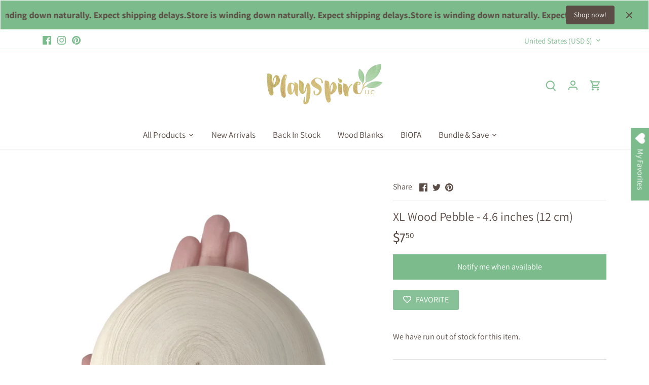

--- FILE ---
content_type: application/javascript
request_url: https://letsplayspire.com/apps/sap/1770115678/api/2/XNwaXJlLm15c2hvcGlmeS5jb20=cGxhe.js
body_size: 7609
content:
window.tdfEventHub.TriggerEventOnce('data_app2',{"offers":{"1":{"73960":{"id":73960,"trigger":{},"product_groups":[{"type_id":2,"ids":[7522924232947,7518270259443,6892483739800,6892501074072,5677636124824,5663268438168]}],"message":"Save 30% on Clearance/Closeouts","discount":{"type_id":1,"value":30},"label":"Save 30%"},"74113":{"id":74113,"trigger":{},"product_groups":[{"type_id":2,"ids":[6927522594968]}],"message":"Save 20% on Clearance/Closeouts","discount":{"type_id":1,"value":30},"label":"Save 20%"}},"2":{"41676":{"id":41676,"trigger":{"country_codes":["US","CA"],"product_groups":[{"type_id":3,"ids":[7910308741363,6759974830232,7739244806387,6815777816728,8478413193459,6096464412824,6582529425560,7861911879923,6021161123992,5677636124824,7039103172760,7519081627891,6813708943512,6815027921048,6271447072920,8146115887347,7558357156083,6022110838936,6114994225304,7613476569331,7931925201139,6022673105048,8044499992819,7739010515187,5647318974616,5663268438168,6927522594968,6760222654616,8390760792307,8390759350515,7996017311987,7993876250867,6095559131288,7039144951960,7038187471000,7976060518643,7976017494259,7516966715635,8025976439027,6891536908440,7891237568755,7891254509811,6582208921752,6552876548248,8056081350899,8146115100915,6670339047576,7993928909043,7516971925747,8001558282483,7823888515315,8073615900915,8054573662451,8025469681907,8025458016499,6760201683096,8025946423539,8127361777907,5434583744664,8126422221043,8126443094259,6892540428440,7997335109875,6760240644248,7712656851187,6104907251864,6892483739800,8146115395827,5467342340248,7929454756083,7993274630387,7572434977011,7518270259443,5633522991256,8005649924339,7643208581363,7993846464755,7739305033971,7739288158451,7823918727411,7685655822579,7522924232947,5633454997656,6022683459736,6148117627032,7738471317747,7740406661363,7118963179672,8013770785011,7910373327091,7797230371059,7118958002328,7995897053427,6021191467160,6021862064280,5932975161496,7910803734771,7738981318899,7739158757619,6013835804824,6927476228248,6892501074072,6808159125656,7823942582515,7820680462579,8146117689587,5642452828312,8026655621363,7845317804275,8125072179443,7910347210995,7787872878835,7823499133171,7910339018995,7983777513715,7983781576947,7823940321523,7823479570675,7787853611251,7842382479603,7910790398195,7910783320307,7910332203251,7823953592563,8129913159923,8124940517619,7842431074547,8127370526963,7983918350579,7910311166195,7910334890227,7823487893747,7910313230579,7823503360243,7910328008947,7910780567795,8129910866163,7910345343219,8125040558323,8125042753779,7823519121651,7845367283955,7910318375155,7823484748019,7823936192755,7845281464563,7823950151923]}]},"message":"Need an oil for your projects? Try this amazing product today!","is_replace":false,"display_id":1,"discount":{"type_id":2,"value":2.5},"product_groups":[{"type_id":2,"ids":[8124839657715]}]}},"3":{"69391":{"id":69391,"trigger":{"label":"Special Combo"},"message":"Milk + Cookies Bundle","place_id":0,"display_id":5,"product_groups":[{"type_id":2,"ids":[7038187471000]},{"type_id":2,"ids":[7039103172760]}],"discount":{"type_id":2,"value":4}},"73511":{"id":73511,"trigger":{},"message":"Expand your chicken family","place_id":0,"display_id":5,"product_groups":[{"type_id":2,"ids":[7983918350579]},{"type_id":2,"ids":[7910790398195]}],"discount":{"type_id":2,"value":3}}},"4":{},"7":{"28879":{"id":28879,"trigger":{"label":"Bundle Deals"},"apply_num":1,"display_id":2,"message":"Buy More, Save More → \u003ca href=\"/collections/cakes-ice-cream-bundle-and-save/\"\u003eMix \u0026 Match HERE\u003c/a\u003e","mtv_message":"Just {quantity} more to get {discount}","more_products":false,"product_groups":[{"type_id":3,"ids":[8044499992819]}],"discount":{"type_id":5,"value":{"levels":[{"discount":{"is_premium":false,"type_id":1,"value":5},"quantity":3},{"discount":{"is_premium":false,"type_id":1,"value":10},"quantity":6},{"discount":{"is_premium":false,"type_id":1,"value":20},"quantity":12},{"discount":{"is_premium":false,"type_id":1,"value":30},"quantity":24}]}}},"28881":{"id":28881,"trigger":{"label":"Special Offer"},"apply_num":1,"display_id":2,"message":"Buy More, Save More → \u003ca href=\"/collections/mandala-loose-parts-bundle-and-save-mix-and-match/\"\u003eMix \u0026 Match HERE\u003c/a\u003e","mtv_message":"","more_products":false,"product_groups":[{"type_id":3,"ids":[8146115887347,8390760792307,7976060518643,7976017494259,8025976439027,7891237568755,7891254509811,6582208921752,8056081350899,8146115100915,6670339047576,7993928909043,8001558282483,8054573662451,8025469681907,8025458016499,8025946423539,7740406661363]}],"discount":{"type_id":5,"value":{"levels":[{"discount":{"is_premium":false,"type_id":1,"value":5},"quantity":3},{"discount":{"is_premium":false,"type_id":1,"value":10},"quantity":6},{"discount":{"is_premium":false,"type_id":1,"value":15},"quantity":12},{"discount":{"is_premium":false,"type_id":1,"value":20},"quantity":24}]}}},"28883":{"id":28883,"trigger":{"label":"Bundle Deals"},"apply_num":1,"display_id":2,"message":"Buy More, Save More → \u003ca href=\"/collections/peg-doll-vehicles-mix-match-bundle-and-save/\"\u003eMix \u0026 Match HERE\u003c/a\u003e","mtv_message":"{quantity} more then your cart is eligible for {discount}","more_products":false,"product_groups":[{"type_id":3,"ids":[7739158757619]}],"discount":{"type_id":5,"value":{"levels":[{"discount":{"is_premium":false,"type_id":1,"value":10},"quantity":3},{"discount":{"is_premium":false,"type_id":1,"value":15},"quantity":6},{"discount":{"is_premium":false,"type_id":1,"value":20},"quantity":12}]}}},"28911":{"id":28911,"trigger":{"label":"Bundle Deals"},"apply_num":1,"display_id":2,"message":"Buy More, Save More → \u003ca href=\"/collections/dishes-mix-match-bundle-and-save/\"\u003eMix \u0026 Match HERE\u003c/a\u003e","mtv_message":"{quantity} more then your cart is eligible for {discount}","more_products":false,"product_groups":[{"type_id":3,"ids":[7739244806387,7739305033971,7739288158451]}],"discount":{"type_id":5,"value":{"levels":[{"discount":{"is_premium":false,"type_id":1,"value":5},"quantity":4},{"discount":{"is_premium":false,"type_id":1,"value":15},"quantity":8},{"discount":{"is_premium":false,"type_id":1,"value":20},"quantity":16}]}}},"28998":{"id":28998,"trigger":{"label":"Bulk Discounts"},"apply_num":1,"display_id":2,"message":"Buy in Bulk - Buy More, Save More","mtv_message":"Just {quantity} more to get {discount}","more_products":false,"product_groups":[{"type_id":2,"ids":[5642452828312]}],"discount":{"type_id":5,"value":{"levels":[{"discount":{"is_premium":false,"type_id":1,"value":10},"quantity":12},{"discount":{"is_premium":false,"type_id":1,"value":15},"quantity":24},{"discount":{"is_premium":false,"type_id":1,"value":20},"quantity":48}]}}},"29052":{"id":29052,"trigger":{},"apply_num":0,"display_id":1,"message":"Buy More, Save More → \u003ca href=\"/collections/doll-bottles-mix-match-bundle-and-save/\"\u003eMix \u0026 Match HERE\u003c/a\u003e","mtv_message":"{quantity} more then your cart is eligible for {discount}","more_products":false,"product_groups":[{"type_id":3,"ids":[6813708943512,6815027921048]}],"discount":{"type_id":5,"value":{"levels":[{"discount":{"is_premium":false,"type_id":1,"value":5},"quantity":5},{"discount":{"is_premium":false,"type_id":1,"value":10},"quantity":10},{"discount":{"is_premium":false,"type_id":1,"value":15},"quantity":20},{"discount":{"is_premium":false,"type_id":1,"value":20},"quantity":30},{"discount":{"is_premium":false,"type_id":1,"value":30},"quantity":50}]}}},"29898":{"id":29898,"trigger":{"label":"Bulk Discounts"},"apply_num":1,"display_id":2,"message":"Buy More, Save More → \u003ca href=\"/collections/peg-doll-riders/\"\u003eMix \u0026 Match HERE\u003c/a\u003e","mtv_message":"Just {quantity} more to get {discount}","more_products":false,"product_groups":[{"type_id":3,"ids":[6582529425560,7519081627891,7797230371059]}],"discount":{"type_id":5,"value":{"levels":[{"discount":{"is_premium":false,"type_id":1,"value":10},"quantity":5},{"discount":{"is_premium":false,"type_id":1,"value":15},"quantity":10}]}}},"30380":{"id":30380,"trigger":{"label":"Bundle \u0026 Save"},"apply_num":1,"display_id":2,"message":"Buy More, Save More → \u003ca href=\"/collections/ambrosius-flower-fairies/\"\u003eMix \u0026 Match HERE\u003c/a\u003e","mtv_message":"{quantity} more then your cart is eligible for {discount}","more_products":false,"product_groups":[{"type_id":3,"ids":[8448579731699,8446709727475,7655391265011,7645077930227,8547208528115,8546313306355,8547231465715,8547240739059,7655396245747,7655251837171,8546281029875,7877685051635,7877727584499,8448530448627,8546300723443,8448536740083]}],"discount":{"type_id":5,"value":{"levels":[{"discount":{"is_premium":false,"type_id":1,"value":5},"quantity":5},{"discount":{"is_premium":false,"type_id":1,"value":10},"quantity":10}]}}},"31584":{"id":31584,"trigger":{},"apply_num":0,"display_id":1,"message":"Buy more, save more","mtv_message":"{quantity} more then your cart is eligible for {discount}","more_products":false,"product_groups":[{"type_id":2,"ids":[7929454756083]}],"discount":{"type_id":5,"value":{"levels":[{"discount":{"is_premium":false,"type_id":1,"value":10},"quantity":6}]}}},"34723":{"id":34723,"trigger":{"label":"From {price}"},"apply_num":1,"display_id":2,"message":"Bundle Discount","mtv_message":"Just {quantity} more to get {discount}","more_products":false,"product_groups":[{"type_id":2,"ids":[7823918727411]}],"discount":{"type_id":5,"value":{"levels":[{"discount":{"is_premium":false,"type_id":2,"value":0.25},"quantity":5}]}}},"35386":{"id":35386,"trigger":{"label":"From {price}"},"apply_num":1,"display_id":2,"message":"Buy in Bulk - Buy More, Save More","mtv_message":"Just {quantity} more to get {discount}","more_products":false,"product_groups":[{"type_id":2,"ids":[8073615900915]}],"discount":{"type_id":5,"value":{"levels":[{"discount":{"is_premium":false,"type_id":2,"value":0.25},"quantity":4},{"discount":{"is_premium":false,"type_id":2,"value":0.3},"quantity":25},{"discount":{"is_premium":false,"type_id":2,"value":0.5},"quantity":50}]}}},"36369":{"id":36369,"trigger":{"label":"From {price}"},"apply_num":0,"display_id":2,"message":"Buy more save more","mtv_message":"Just {quantity} more to get {discount}","more_products":false,"product_groups":[{"type_id":2,"ids":[5467342340248]}],"discount":{"type_id":5,"value":{"levels":[{"discount":{"is_premium":false,"type_id":2,"value":0.25},"quantity":4}]}}}}},"settings":{"10":{},"11":{},"2":{"coa":1},"3":{"coa":0},"4":{"use_default":2},"6":{"extra_scopes":"write_price_rules","d_mode":1,"sale_place_id":1,"discount_widget":true,"ribbon_place_id":2,"coa":0,"skip_free_ship":true,"enable_gift_popup":true},"7":{"js":"data.settings[6].cart_sel = '.cart-subtotal\u003e.theme-money,.cart-summary__subtotal .theme-money,';","id":16883,"pub_domain":"letsplayspire.com","key":"b3ad85ce4f1443b3ad4a9af958dbf7fa","currency":"USD","currency_format":"${{amount}}","timezone_offset":-5},"8":{"add":"Add to cart","add_all":"Add selected to cart","added":"added","added_successfully":"Added successfully","apply":"Apply","buy_quantity":"Buy {quantity}","cart":"Cart","cart_discount":"cart discount","cart_discount_code":"Discount code","cart_rec":"Cart recommendation","cart_total":"Cart total","checkout":"Checkout","continue_checkout":"Continue to checkout","continue_shopping":"Continue shopping","copied":"Copied","copy":"Copy","discount":"discount","discount_cal_at_checkout":"Discounts calculated at checkout","email_no_match_code":"Customer information does not meet the requirements for the discount code","explore":"Explore","free_gift":"free gift","free_ship":"free shipping","includes":"includes","input_discount_code":"Gift card or discount code","invalid_code":"Unable to find a valid discount matching the code entered","item":"item","items":"items","lo_earn":"You can earn points for every purchase","lo_have":"You have {point}","lo_hi":"Hi {customer.name}","lo_join":"Join us to earn rewards today","lo_point":"point","lo_points":"points","lo_redeem":"Redeem","lo_reward_view":"View all our rewards \u003e\u003e","lo_signin":"Log in","lo_signup":"Sign up","lo_welcome":"Welcome to our Loyalty Program","m_country":"","m_custom":"","m_lang":"","m_lang_on":"","more":"More","no_thank":"No thanks","off":"Off","product_details":"View full product details","quantity":"Quantity","replace":"Replace","ribbon_price":"ribbon_price","sale":"Sale","select_for_bundle":"Add to bundle","select_free_gift":"Select gift","select_other_option":"Please select other options","sold_out":"Sold out","total_price":"Total price","view_cart":"View cart","wholesale_discount":"Discount","wholesale_gift":"Free","wholesale_quantity":"Quantity","you_added":"You added","you_replaced":"Replaced successfully!","you_save":"Save","your_discount":"Your discount","your_price":"Your price"},"9":{"btn_bg_c":"#7bbb8c","btn_txt_c":"#ffffff","discount_bg_c":"#7bbb8c","explore_bg_c":"#7bbb8c","explore_txt_c":"#ffffff","p_bg_c":"#ffffff","p_btn_bg_2_c":"#7bbb8c","p_btn_bg_3_c":"#7bbb8c","p_btn_bg_c":"#7bbb8c","p_btn_bg_lite_c":"#7bbb8c","p_btn_txt_2_c":"#ffffff","p_btn_txt_3_c":"#ffffff","p_btn_txt_c":"#ffffff","p_btn_txt_lite_c":"#ffffff","p_discount_bg_c":"#ffffff","p_header_bg_c":"#ffffff","p_header_txt_bold_c":"#5b4c45","p_header_txt_c":"#5b4c45","p_header_txt_lite_c":"#5b4c45","p_txt_bold_c":"#5b4c45","p_txt_c":"#5b4c45","p_txt_info_c":"#5b4c45","p_txt_lite_c":"#5b4c45","table_h_bg_c":"#ffffff","table_h_txt_c":"#7bbb8c","theme_type_id":"1","txt_bold_c":"#5b4c45","txt_c":"#5b4c45","txt_info_c":"#5b4c45"}},"products":{"5467342340248":{"i":5467342340248,"t":"Nature Peg Dolls - TREE PEG ONLY (MAPLE)","h":"nature-friends-peg-dolls-set-of-4","p":"s/files/1/0327/3539/5976/products/IMG_20201020_171824-01-removebg-preview.png","v":[{"i":35797803073688,"x":"Tree peg doll","a":5.5}]},"5642452828312":{"i":5642452828312,"t":"Wood Cup (1 cup / Ash wood)","h":"wood-cups","p":"s/files/1/0327/3539/5976/products/woodcupswithpegdollsnobackground.png","v":[{"i":35797248835736,"x":"Default Title","a":3.5}]},"5663268438168":{"i":5663268438168,"t":"Jumbo Coconut Bowl","h":"jumbo-coconut-bowl","p":"s/files/1/0327/3539/5976/products/IMG_20201105_150854-01-removebg-preview.png","v":[{"i":35865418629272,"x":"Default Title","a":15.5}]},"5677636124824":{"i":5677636124824,"t":"Coconut Colander","h":"coconut-colander","p":"s/files/1/0327/3539/5976/products/coconut_bowl_with_whole_hand_with_background-removebg-preview.png","v":[{"i":35925499379864,"x":"Default Title","a":15.5}]},"6582208921752":{"i":6582208921752,"t":"Mini Coins - 18 pieces","h":"mini-coins-18-pieces","p":"s/files/1/0327/3539/5976/files/PhotoRoom-20230912-214551_3.png","v":[{"i":39420275130520,"x":"Default Title","a":6.5}]},"6582529425560":{"i":6582529425560,"t":"Bunny for Peg Dolls","h":"bunny-for-peg-dolls","p":"s/files/1/0327/3539/5976/products/IMG_20210313_123309-01-removebg-preview.png","v":[{"i":39421952229528,"x":"Default Title","a":15.5}]},"6670339047576":{"i":6670339047576,"t":"Mini Eggs (Realistic) - 12 pieces","h":"mini-eggs-set-of-12","p":"s/files/1/0327/3539/5976/products/PhotoRoom-20230214_112126_3_1b252fdd-24dc-497a-852f-5adb898cf03e.png","v":[{"i":39739235532952,"x":"Default Title","a":8}]},"6813708943512":{"i":6813708943512,"t":"Doll Bottle - Beech - 5.5 inches","h":"doll-bottle-beech-5-5-inches","p":"s/files/1/0327/3539/5976/products/IMG_20210603_181256-01-removebg-preview.png","v":[{"i":40205953466520,"x":"Default Title","a":11.5}]},"6815027921048":{"i":6815027921048,"t":"Doll Bottle - Linden (Solid)","h":"doll-bottle-linden-solid","p":"s/files/1/0327/3539/5976/products/PhotoRoom-20220911_100432_3.png","v":[{"i":40212286734488,"x":"Default Title","a":6.5}]},"6892483739800":{"i":6892483739800,"t":"Mushroom Medley Puzzle (11 pieces + tray)","h":"mushroom-medley-puzzle-11-pieces-tray","p":"s/files/1/0327/3539/5976/products/PXL_20220714_134658863-01-removebg-preview.png","v":[{"i":40474723156120,"x":"Default Title","a":35,"b":65}]},"6892501074072":{"i":6892501074072,"t":"Variety Block Set (52 blocks + tray)","h":"variety-block-set-52-blocks-tray","p":"s/files/1/0327/3539/5976/products/IMG_20210715_174255-02-removebg-preview-01.jpg","v":[{"i":40474742587544,"x":"Default Title","a":115}]},"6927522594968":{"i":6927522594968,"t":"Knife and Cutting Board","h":"knife-and-cutting-board","p":"s/files/1/0327/3539/5976/products/IMG_20210724_172827-01-removebg-preview.png","v":[{"i":41063687159960,"x":"Default Title","a":40.5}]},"7038187471000":{"i":7038187471000,"t":"Milk Bottle","h":"milk-bottle","p":"s/files/1/0327/3539/5976/products/PhotoRoom-20220911_100433_4.png","v":[{"i":41024227377304,"x":"Default Title","a":6.5}]},"7039103172760":{"i":7039103172760,"t":"Cookies - set of 6","h":"cookies-set-of-6","p":"s/files/1/0327/3539/5976/products/PXL_20210927_210846089-01-removebg-preview.png","v":[{"i":41027902537880,"x":"Default Title","a":18.5}]},"7518270259443":{"i":7518270259443,"t":"Number Trays - set of 10","h":"number-trays-set-of-10","p":"s/files/1/0327/3539/5976/products/PXL_20220113_161224540-01-01-removebg-preview.png","v":[{"i":42306411495667,"x":"Default Title","a":58,"b":65}]},"7519081627891":{"i":7519081627891,"t":"Deer for Peg Dolls","h":"deer-for-peg-dolls","p":"s/files/1/0327/3539/5976/products/PXL_20220114_141052858-01-removebg-preview.png","v":[{"i":42309986877683,"x":"Default Title","a":15.5}]},"7522924232947":{"i":7522924232947,"t":"Rainbow Board for Balls","h":"rainbow-board-for-balls","p":"s/files/1/0327/3539/5976/products/PXL_20220114_141410027-01-removebg-preview-removebg-preview.png","v":[{"i":42319240102131,"x":"Default Title","a":28.5}]},"7645077930227":{"i":7645077930227,"t":"Dandelion Fairy (various skin tones)","h":"dandelion-fairy-various-skin-tones","p":"s/files/1/0327/3539/5976/products/dandfair1.jpg","v":[{"i":42675852837107,"x":"Dark Skin","a":14.95}]},"7655251837171":{"i":7655251837171,"t":"Lily of the Valley Prince (various skin tones)","h":"lily-of-the-valley-prince-various-skin-tones","p":"s/files/1/0327/3539/5976/products/lillyfair.jpg","v":[{"i":42710546579699,"x":"Light Skin","a":14.95},{"i":42710546612467,"x":"Medium Skin","a":14.95}]},"7655391265011":{"i":7655391265011,"t":"Crocus Prince (various skin tones)","h":"crocus-prince-various-skin-tones","p":"s/files/1/0327/3539/5976/products/crocusfair.jpg","v":[{"i":42711172743411,"x":"Light Skin","a":15.95},{"i":42711172776179,"x":"Medium Skin","a":15.95},{"i":42711172808947,"x":"Dark Skin","a":15.95}]},"7655396245747":{"i":7655396245747,"t":"Ladybug Baby (various options)","h":"ladybug-baby-with-and-without-string","p":"s/files/1/0327/3539/5976/products/ladybugginger.jpg","v":[{"i":42711190110451,"x":"Fair Skin / Ginger WITH String/Wings","a":18.95}]},"7739158757619":{"i":7739158757619,"t":"Tractor / Truck with 3 Peg Dolls","h":"tractor-truck-with-3-peg-dolls","p":"s/files/1/0327/3539/5976/products/PXL_20220714_144109959-01-removebg-preview.png","v":[{"i":42975797739763,"x":"Default Title","a":19.5}]},"7739244806387":{"i":7739244806387,"t":"Bowls - set of 2","h":"bowls-2-pieces","p":"s/files/1/0327/3539/5976/products/PXL_20220714_014802663-01-removebg-preview.png","v":[{"i":42976295583987,"x":"Default Title","a":14.5}]},"7739288158451":{"i":7739288158451,"t":"Plates (5 inches) - set of 2","h":"plates-set-of-2","p":"s/files/1/0327/3539/5976/products/PXL_20220714_024420139-01-removebg-preview.png","v":[{"i":42976483901683,"x":"Default Title","a":14.5}]},"7739305033971":{"i":7739305033971,"t":"Plates (3 inches) - set of 2","h":"copy-of-plates-3-inches-set-of-2","p":"s/files/1/0327/3539/5976/products/PXL_20220714_024746423-01-removebg-preview.png","v":[{"i":42976511262963,"x":"Default Title","a":8.5}]},"7740406661363":{"i":7740406661363,"t":"Rollos / Mini Stumps - 12 pieces","h":"rollos-mini-stumps-12-pieces","p":"s/files/1/0327/3539/5976/products/PXL_20220714_051903671-01-removebg-preview.png","v":[{"i":42980896833779,"x":"Default Title","a":8}]},"7797230371059":{"i":7797230371059,"t":"Snail for Peg Dolls","h":"snail-for-peg-dolls","p":"s/files/1/0327/3539/5976/products/PhotoRoom-20220911_023605_8.png","v":[{"i":43155524845811,"x":"Default Title","a":7.5,"b":15.5}]},"7823918727411":{"i":7823918727411,"t":"Potion Bottles (individual or set)","h":"potion-bottles-5-piece-set","p":"s/files/1/0327/3539/5976/products/PhotoRoom-20220909_132958.png","v":[{"i":43835091976435,"x":"Flask Potion Bottle","a":4.75},{"i":43835092009203,"x":"Diamond Potion Bottle","a":4.75},{"i":43835092074739,"x":"Classic Potion Bottle","a":4.75},{"i":43835092107507,"x":"Tonic Potion Bottle","a":4.75}]},"7877685051635":{"i":7877685051635,"t":"Plum Prince (various skin tones)","h":"plum-prince-various-skin-tones","p":"s/files/1/0327/3539/5976/products/PhotoRoom-20221107_214708_3.png","v":[{"i":43371421696243,"x":"Fair Skin","a":14.95},{"i":43371421630707,"x":"Light Skin","a":14.95},{"i":43371421663475,"x":"Medium Skin","a":14.95}]},"7877727584499":{"i":7877727584499,"t":"Seed Baby (various skin tones)","h":"seed-baby-various-skin-tones","p":"s/files/1/0327/3539/5976/files/Photoroom-20240311-092422_6.png","v":[{"i":44885795537139,"x":"Fair Skin / Brunette Hair","a":8.95},{"i":43371534516467,"x":"Medium Skin / Brunette Hair","a":8.95},{"i":43371534549235,"x":"Dark Skin / Brunette Hair","a":8.95}]},"7891237568755":{"i":7891237568755,"t":"Mini Christmas / Holiday Trees - 6 pieces","h":"mini-christmas-holiday-trees-6-pieces","p":"s/files/1/0327/3539/5976/files/PhotoRoom-20231102-232135.png","v":[{"i":43406713192691,"x":"Default Title","a":4.75}]},"7891254509811":{"i":7891254509811,"t":"Mini Christmas Light Bulbs - 6 pieces","h":"mini-christmas-light-bulbs-6-pieces","p":"s/files/1/0327/3539/5976/products/PhotoRoom-20221030_161011_2.png","v":[{"i":43406794719475,"x":"Default Title","a":4.75}]},"7910790398195":{"i":7910790398195,"t":"Wooden Chicken Family (Alder)","h":"wooden-chicken-family","p":"s/files/1/0327/3539/5976/products/PhotoRoom-20230226_174522_1.png","v":[{"i":43463268958451,"x":"Default Title","a":23}]},"7929454756083":{"i":7929454756083,"t":"Nesting Doll Box (1 pc)","h":"nesting-doll-box-1-each","p":"s/files/1/0327/3539/5976/products/PhotoRoom-20221203_160656_1.png","v":[{"i":43503224127731,"x":"Default Title","a":4.5}]},"7976017494259":{"i":7976017494259,"t":"Mini Acorns w/ Stems - 12 pieces","h":"mini-acorns-w-stems-12-pieces","p":"s/files/1/0327/3539/5976/products/PhotoRoom-20230213_234302_6.png","v":[{"i":43641354027251,"x":"Default Title","a":8}]},"7976060518643":{"i":7976060518643,"t":"Mini Acorns - 12 pieces","h":"mini-acorns-12-pieces","p":"s/files/1/0327/3539/5976/products/PhotoRoom-20230213_234301_2.png","v":[{"i":43641482871027,"x":"Default Title","a":8}]},"7983777513715":{"i":7983777513715,"t":"Wooden Bunny / Rabbit","h":"carved-bunny-rabbit","p":"s/files/1/0327/3539/5976/products/PhotoRoom-20230226_174523_7.png","v":[{"i":43663431270643,"x":"Default Title","a":12}]},"7983918350579":{"i":7983918350579,"t":"Wooden Little Chick","h":"carved-little-chick","p":"s/files/1/0327/3539/5976/products/PhotoRoom-20230226_174523_5.png","v":[{"i":43663930130675,"x":"Default Title","a":7.5}]},"7993928909043":{"i":7993928909043,"t":"Mini Eggs w/ Flat Bottoms - 12 pcs","h":"mini-eggs-w-flat-bottoms-12-pcs","p":"s/files/1/0327/3539/5976/products/PhotoRoom-20230327_191240_4.png","v":[{"i":43698095456499,"x":"Default Title","a":8}]},"8001558282483":{"i":8001558282483,"t":"Mini Lemons - 12 pieces","h":"mini-lemons-12-pieces","p":"s/files/1/0327/3539/5976/products/PhotoRoom-20230403_003850_1.png","v":[{"i":43718225559795,"x":"Default Title","a":8}]},"8025458016499":{"i":8025458016499,"t":"Mini Pineapples - 12 pieces","h":"mini-pineapples-12-pieces","p":"s/files/1/0327/3539/5976/files/PhotoRoom-20230521_213455_27.png","v":[{"i":43778516680947,"x":"Default Title","a":8}]},"8025469681907":{"i":8025469681907,"t":"Mini Pears - 12 pieces","h":"mini-pears-12-pieces","p":"s/files/1/0327/3539/5976/files/PhotoRoom-20230521_213455_23.png","v":[{"i":43778536308979,"x":"Default Title","a":8}]},"8025946423539":{"i":8025946423539,"t":"Mini Strawberries - 12 pieces","h":"mini-strawberries-12-pieces","p":"s/files/1/0327/3539/5976/files/PhotoRoom-20230521_213451_2.png","v":[{"i":43779279454451,"x":"Default Title","a":8}]},"8025976439027":{"i":8025976439027,"t":"Mini Blueberries - 12 pieces","h":"mini-blueberries-12-pieces","p":"s/files/1/0327/3539/5976/files/PhotoRoom-20230521_213455_24.png","v":[{"i":43779313434867,"x":"Default Title","a":8}]},"8044499992819":{"i":8044499992819,"t":"Ice Cream Shapes (various)","h":"ice-cream-snow-cone-shapes-individual-or-set","p":"s/files/1/0327/3539/5976/files/PhotoRoom-20230718_114718_10.png","v":[{"i":43818501144819,"x":"Parfait","a":5.5}]},"8054573662451":{"i":8054573662451,"t":"Mini Peanuts - 12 pieces","h":"mini-peanuts-12-pieces","p":"s/files/1/0327/3539/5976/files/PhotoRoom-20230728_135858_5.png","v":[{"i":43839133090035,"x":"Default Title","a":8}]},"8056081350899":{"i":8056081350899,"t":"Mini Cupcake with Removable Candle","h":"mini-cupcake-with-removable-candle","p":"s/files/1/0327/3539/5976/files/PhotoRoom-20230728_145844_6.png","v":[{"i":43842759917811,"x":"Default Title","a":4.75}]},"8073615900915":{"i":8073615900915,"t":"Mini Nature Peg Dolls (Various)","h":"mini-nature-peg-dolls-various","p":"s/files/1/0327/3539/5976/files/PhotoRoom-20230912-195608_4.png","v":[{"i":43877466374387,"x":"Mini Beehive Doll","a":2.25},{"i":43877466308851,"x":"Mini Tree Doll","a":2.25},{"i":43877466341619,"x":"Mini Acorn Doll","a":2.25}]},"8124839657715":{"i":8124839657715,"t":"BIOFA Worktop Oil Solvent Free 8052 - 50mL","h":"biofa-worktop-oil-solvent-free-2052-50ml","p":"s/files/1/0327/3539/5976/files/PhotoRoom-20231118-185653_1.png","v":[{"i":43995121975539,"x":"Default Title","a":6.75}]},"8146115100915":{"i":8146115100915,"t":"Mini Dumplings / Pasta - 18 pieces","h":"mini-dumplings-12-pieces","p":"s/files/1/0327/3539/5976/files/PhotoRoom-20231122-145310_1.png","v":[{"i":44040409415923,"x":"Default Title","a":10.5}]},"8146115887347":{"i":8146115887347,"t":"Dreidels - set of 2","h":"dreidels-set-of-2","p":"s/files/1/0327/3539/5976/files/PhotoRoom-20231122-214546_4.png","v":[{"i":44040410792179,"x":"Default Title","a":7.5,"b":9.5}]},"8390760792307":{"i":8390760792307,"t":"Ladybugs (split) 2\" - set of 6","h":"ladybugs-set-of-6","p":"s/files/1/0327/3539/5976/files/Photoroom-20240310-131909_8.png","v":[{"i":44732354920691,"x":"Default Title","a":6.25}]},"8446709727475":{"i":8446709727475,"t":"Catkin Prince (various skin tones)","h":"catkin-prince-various-skin-tones","p":"s/files/1/0327/3539/5976/files/Photoroom-20240310-225007_7.png","v":[{"i":44881875337459,"x":"Medium Skin","a":15.95},{"i":44881875370227,"x":"Dark Skin","a":15.95}]},"8448530448627":{"i":8448530448627,"t":"Tulip Fairy (various skin tones)","h":"tulip-fairy-various-skin-tones","p":"s/files/1/0327/3539/5976/files/Photoroom-20240311-083134_3.png","v":[{"i":44885720695027,"x":"Medium Skin","a":15.95}]},"8448536740083":{"i":8448536740083,"t":"Tulip Prince (various skin tones)","h":"tulip-prince-various-skin-tones","p":"s/files/1/0327/3539/5976/files/Photoroom-20240311-084102_4.png","v":[{"i":44885732163827,"x":"Light Skin","a":15.95},{"i":44885732196595,"x":"Medium Skin","a":15.95}]},"8448579731699":{"i":8448579731699,"t":"Bee Baby (various options)","h":"bee-baby-various-options","p":"s/files/1/0327/3539/5976/files/Photoroom-20240311-094113_6.png","v":[{"i":44885831352563,"x":"Fair Skin / Apron","a":18.95}]},"8546281029875":{"i":8546281029875,"t":"Ocotillo Fairy (various skin tones)","h":"ocotillo-fairy-various-skin-tones","p":"s/files/1/0327/3539/5976/files/Photoroom-20240405-211157_7.png","v":[{"i":45309210132723,"x":"Light Skin","a":20.95}]},"8546300723443":{"i":8546300723443,"t":"Tulip Fairy (various skin tones)","h":"tulip-fairy-various-skin-tones-1","p":"s/files/1/0327/3539/5976/files/Photoroom-20240405-212504_2.png","v":[{"i":45309230121203,"x":"Light Skin","a":20.95}]},"8546313306355":{"i":8546313306355,"t":"Forsythia Baby (various skin tones)","h":"forsythia-baby-various-skin-tones","p":"s/files/1/0327/3539/5976/files/Photoroom-20240405-214611_6.png","v":[{"i":45309248340211,"x":"Fair Skin / Yellow Outfit","a":23.85},{"i":45309242278131,"x":"Light Skin / Brown Outfit","a":23.85},{"i":45309248372979,"x":"Light Skin / Yellow Outfit","a":23.85},{"i":45309248405747,"x":"Medium Skin / Yellow Outfit","a":23.85}]},"8547208528115":{"i":8547208528115,"t":"Flower Fairy Family (various skin tones)","h":"flower-fairy-family-various-skin-tones","p":"s/files/1/0327/3539/5976/files/Photoroom-20240406-101334_6.png","v":[{"i":45312127074547,"x":"Light Skin","a":96.95}]},"8547231465715":{"i":8547231465715,"t":"Garden Gnome Boy (various skin tones)","h":"garden-gnome-various-options","p":"s/files/1/0327/3539/5976/files/Photoroom-20240406-094403_3.png","v":[{"i":45312331383027,"x":"Medium Skin / Boy","a":26.85}]},"8547240739059":{"i":8547240739059,"t":"Garden Gnome Girl (various options)","h":"garden-gnome-girl-various-skin-tones","p":"s/files/1/0327/3539/5976/files/Photoroom-20240406-100134_8.png","v":[{"i":45312340951283,"x":"Basket / Light Skin","a":29.95},{"i":45312819429619,"x":"Watering Can / Fair Skin","a":31.95},{"i":45312819462387,"x":"Watering Can / Light Skin","a":31.95},{"i":45312819495155,"x":"Watering Can / Medium Skin","a":31.95}]}},"product_ids":{},"schedules":{},"sgm":{},"kwd":{},"ftr":{"thm":"nfec.themes = [{t:\"Canopy\",z:732,ca:\".cart-summary__subtotal\u003e.amount,.cart-subtotal\u003e.theme-money\",cr:function(){window.theme\u0026\u0026theme.updateCartSummaries\u0026\u0026theme.updateCartSummaries()},cs:function(){var t=function(){jQuery(\".qty-adjuster\").length||(nfec.thm.tc=1)};t(),nfec.event_hub.ListenTo(\"cart_updated\",function(c,e){setTimeout(t,300)})},tc:2,tx:\".qty-adjuster\",tv:\"data-line-item-id\"},];nfec.thmxs = [{\"i\":139620614387,\"n\":\"Canopy\",\"ca\":\"div.cart-form--non-stick.cart-summary__section\\u003ediv.cart-summary__subtotal\\u003espan.amount\\u003espan.theme-money:last,div.row.spaced-row.spaced-row--big-btm.cart-footer\\u003ediv.half.column\\u003ediv.cart-subtotal\\u003espan.theme-money.h2:last\"},{\"i\":134486458611,\"n\":\"Canopy\",\"ca\":\"div.cart-form--non-stick.cart-summary__section\\u003ediv.cart-summary__subtotal\\u003espan.amount\\u003espan.theme-money:last,div.row.spaced-row.spaced-row--big-btm.cart-footer\\u003ediv.half.column\\u003ediv.cart-subtotal\\u003espan.theme-money.h2:last\"}];"},"kv":{"NotCombDsc":"","ftoken":""},"rexy":{"tags":{},"product_types":{},"vendors":{},"collections":{},"products":[],"best":[6908445687960,7910308741363,8448579731699,8461822820595,7834498531571,7549235921139,7554589556979,6601190637720,7889647894771,7554468282611,7851908464883,7850623992051],"collection_products":{}}});